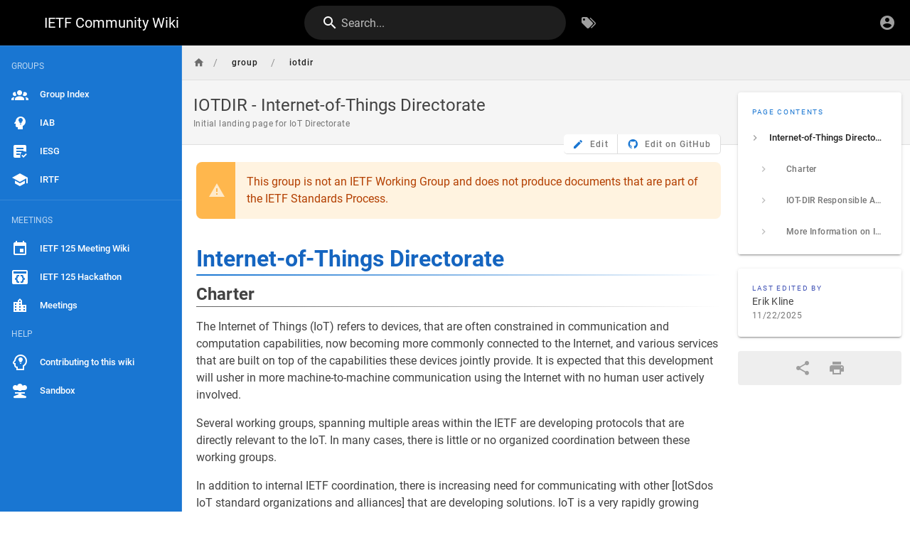

--- FILE ---
content_type: text/html; charset=utf-8
request_url: https://wiki.ietf.org/en/group/iotdir
body_size: 10136
content:
<!DOCTYPE html><html lang="en"><head><meta http-equiv="X-UA-Compatible" content="IE=edge"><meta charset="UTF-8"><meta name="viewport" content="user-scalable=yes, width=device-width, initial-scale=1, maximum-scale=5"><meta name="theme-color" content="#1976d2"><meta name="msapplication-TileColor" content="#1976d2"><meta name="msapplication-TileImage" content="/_assets/favicons/mstile-150x150.png"><title>IOTDIR - Internet-of-Things Directorate | IETF Community Wiki</title><meta name="description" content="Initial landing page for IoT Directorate"><meta property="og:title" content="IOTDIR - Internet-of-Things Directorate"><meta property="og:type" content="website"><meta property="og:description" content="Initial landing page for IoT Directorate"><meta property="og:image"><meta property="og:url" content="https://wiki.ietf.org/en/group/iotdir"><meta property="og:site_name" content="IETF Community Wiki"><link rel="apple-touch-icon" sizes="180x180" href="/_assets/favicons/apple-touch-icon.png"><link rel="icon" type="image/png" sizes="192x192" href="/_assets/favicons/android-chrome-192x192.png"><link rel="icon" type="image/png" sizes="32x32" href="/_assets/favicons/favicon-32x32.png"><link rel="icon" type="image/png" sizes="16x16" href="/_assets/favicons/favicon-16x16.png"><link rel="mask-icon" href="/_assets/favicons/safari-pinned-tab.svg" color="#1976d2"><link rel="manifest" href="/_assets/manifest.json"><script>var siteConfig = {"title":"IETF Community Wiki","theme":"default","darkMode":false,"tocPosition":"right","lang":"en","rtl":false,"company":"IETF Trust","contentLicense":"","footerOverride":"All contributions to this wiki are covered by the [IETF Note Well](https://www.ietf.org/about/note-well/) | [System Status](https://status.ietf.org)","logoUrl":"https://static.ietf.org/logos/ietf-square-inverted.svg"}
var siteLangs = []
</script><link type="text/css" rel="stylesheet" href="/_assets/css/app.c27e0b7f301ce065d2ae.css"><script type="text/javascript" src="/_assets/js/runtime.js?1742780132"></script><script type="text/javascript" src="/_assets/js/app.js?1742780132"></script><!-- Matomo -->
<script type="text/javascript">
  var _paq = window._paq = window._paq || [];
  /* tracker methods like "setCustomDimension" should be called before "trackPageView" */
  _paq.push(['trackPageView']);
  _paq.push(['enableLinkTracking']);
  (function() {
    var u="https://analytics.ietf.org/";
    _paq.push(['setTrackerUrl', u+'matomo.php']);
    _paq.push(['setSiteId', '5']);
    var d=document, g=d.createElement('script'), s=d.getElementsByTagName('script')[0];
    g.type='text/javascript'; g.async=true; g.src=u+'matomo.js'; s.parentNode.insertBefore(g,s);
  })();
</script>
<noscript><p><img src="https://analytics.ietf.org/matomo.php?idsite=5&amp;rec=1" style="border:0;" alt="" /></p></noscript>
<!-- End Matomo Code -->
</head><body><div id="root"><page locale="en" path="group/iotdir" title="IOTDIR - Internet-of-Things Directorate" description="Initial landing page for IoT Directorate" :tags="[]" created-at="2022-10-13T16:23:53.131Z" updated-at="2025-11-22T02:32:55.852Z" author-name="Erik Kline" :author-id="47" editor="markdown" :is-published="true" toc="[base64]" :page-id="107" sidebar="[base64]" nav-mode="STATIC" effective-permissions="[base64]" edit-shortcuts="[base64]" filename="group/iotdir.md"><template slot="contents"><div><blockquote class="is-warning">
<p>This group is not an IETF Working Group and does not produce documents that are part of the IETF Standards Process.</p>
</blockquote>
<h1 class="toc-header" id="internet-of-things-directorate"><a href="#internet-of-things-directorate" class="toc-anchor">¶</a> Internet-of-Things Directorate</h1>
<h2 class="toc-header" id="charter"><a href="#charter" class="toc-anchor">¶</a> Charter</h2>
<p>The Internet of Things (IoT) refers to devices, that are often constrained in communication and computation capabilities, now becoming more commonly connected to the Internet, and various services that are built on top of the capabilities these devices jointly provide. It is expected that this development will usher in more machine-to-machine communication using the Internet with no human user actively involved.</p>
<p>Several working groups, spanning multiple areas within the IETF are developing protocols that are directly relevant to the IoT. In many cases, there is little or no organized coordination between these working groups.</p>
<p>In addition to internal IETF coordination, there is increasing need for communicating with other [IotSdos IoT standard organizations and alliances] that are developing solutions. IoT is a very rapidly growing area of technology and connects with number of other emerging technologies. Many organizations outside IETF are not well aware of IoT work at IETF.</p>
<p>The IoT Directorate is an advisory group of experts selected by the Internet Area directors and the Directorate Chairs. The main purpose of the Directorate is coordination within IETF IoT groups and increasing IETF IoT standards visibility to external SDOs, alliances, and other organizations.</p>
<p>The primary tasks performed by the IoT Directorates are:</p>
<ul>
<li>
<p>Reviewing IoT-relevant documents and other issues when requested by the Internet Area Directors, IETF WG chairs or other area directors for opinions/input on document relevance, or conflicts with other WG work. The Directorate may also point to a subject matter expert or a relevant working group as the home of new work items. For example:</p>
<ul>
<li>Does the issue follow and conform to (or is in the spirit of) existing conventions, whether documented or not?</li>
<li>Does the issue warrant "going through" a particular non-IoT Working Group process or is the issue significant enough to justify joint review with a relevant IoT WG?</li>
</ul>
</li>
<li>
<p>Acting as a resource for answering IoT-related questions that working groups encounter in their work on non-IoT protocols. For example:</p>
<ul>
<li>If 6man WG is making changes to Neighbor Discovery, questions may arise as to whether these changes have special impact on 6tisch or 6lowpan networks. The IoT Directorate would, if asked, act as a resource for getting answers to those questions.</li>
</ul>
</li>
<li>
<p>Cross-working group coordination efforts, such as</p>
<ul>
<li>Should a document be reviewed jointly by multiple IoT groups where the work overlaps multiple groups' charters?</li>
<li>When a new idea is proposed for work at the IETF, helping to decide whether a research group or a working group should work on the idea, or whether it should not be worked on in the IETF.</li>
<li>When an idea being worked on in a research group matures, helping to determine whether it should now be worked on in an IETF working group.</li>
<li>Discuss upcoming plug-test events, workshops etc. activities ahead of time in IoT Directorate for conflict avoidance and scheduling</li>
</ul>
</li>
<li>
<p>Being a focal point for external organizations</p>
<ul>
<li>The IAB Liaison Manager and Internet Area ADs should be the first point of contact for external parties to about IETF work. The responsible AD may delegate the responsibilities to IoT Directorate Chairs for further communications</li>
<li>The Directorate shall produce basic information about IoT at IETF for external communication</li>
<li>The Directorate members are encouraged to speak at relevant IoT external events about IETF work</li>
<li>The Directorate communicates with other SDO members to bring them into IETF for presentations and informal communications</li>
<li>The IoT Directorate facilitates maintaining an IoT@IETF informational webpage for external communication</li>
</ul>
</li>
</ul>
<p>When to contact IoT Directorate chairs:</p>
<ul>
<li>When unsure whether or not some proposed work belongs in an existing IoT working group, research group, or might motivate the creation of a new IoT group</li>
<li>When multi-IoT group review is needed</li>
<li>When non-IETF community requires information about IoT at IETF</li>
<li>When someone is working on a presentation about IoT work within the IETF and wants some cross-area review of the presentation</li>
</ul>
<p>Chairs' Role in Cross-area coordination and outreach:</p>
<ul>
<li>IoT Directorate chairs may contact relevant Area Directors or WG chairs when a new work or a document needs their attention</li>
<li>The chairs may be contacted by IoT Directorate members, Internet Area Directors, or other IETF members to arrange informational meetings with other IoT related SDOs. The chairs will facilitate such meetings by coordinating through IoT Directorate members and relevant WGs at the IETF.</li>
<li>The chairs may also involve the IETF IAB Liaison Manager for outreach of an external SDO.</li>
</ul>
<p>IoT Directorate will do two different types of reviews:</p>
<ul>
<li>Look at a document and see if it appears to have any special considerations relating to IoT technology and operations</li>
<li>Do a thorough review of a document and provide feedback on the document to whoever requested the review, and to the Area Directors</li>
</ul>
<p>How the IoT Directorate document review is organized:</p>
<ul>
<li>
<p>Working group chairs, directorate chairs, and ADs can request a document review at any time using the IETF Datatracker page of a draft. Alternatively review can be requested by contacting [<a href="mailto:int-ads@ietf.org">mailto:int-ads@ietf.org</a> Internet ADs] or [<a href="mailto:iot-dir-owner@ietf.org">mailto:iot-dir-owner@ietf.org</a> IoT directorate chairs] via e-mail.</p>
</li>
<li>
<p>To the extent possible, document reviews will be spread across the entire membership of the IoT Directorate</p>
</li>
<li>
<p>Exceptions to this policy will be made when a particular IoT Directorate member has special knowledge of the particular topic of the requested review, but the chairs will ensure that the workload on any individual participant is similar to that of other participants</p>
</li>
<li>
<p>Whenever a document comes in for review, the chairs will attempt to identify a reviewer using two parallel methods:</p>
<ul>
<li>A request for a volunteer to review the document will go out, with a time limit of three business days</li>
<li>A member will be chosen on a round-robin basis, and will be sent a notification that they have been assigned; they should not begin reviewing the document immediately, but should simply indicate whether or not they are able to review this particular document</li>
</ul>
</li>
</ul>
<p>Reasons to decline review include:<br>
* Not this reviewer's particular IoT area of expertise<br>
* Reviewer is not available</p>
<ul>
<li>
<p>After three business days, if a volunteer has been identified that volunteer is directed to begin the review</p>
</li>
<li>
<p>The IoT Directorate chairs may re-assign the document to another volunteer member if the reviews are not performed by the committed date without any valid reason</p>
</li>
<li>
<p>In many cases it may be necessary to ask for help from non-IoT experts; in this case the Directorate chairs will liaise with chairs of other Directorates and Working Groups whose charter covers that area of knowledge.</p>
</li>
</ul>
<p>IoT Directorate membership and participation criteria:</p>
<ul>
<li>The pool of potential volunteers includes anyone who is recognized as having significant expertise in IoT work within the IETF and who is willing to do document reviews</li>
<li>Members may be appointed by IoT Directorate chairs or by INT Area Directors, and may be suggested by chairs of any working group</li>
<li>Membership is renewable for a two-year term</li>
<li>Active members are expected to review documents when requested, within reason</li>
<li>In some cases members may be included who do not have time to fulfil the role of active members in the sense of reviewing documents, but who are still considered valuable resources for the Directorate. Ordinarily, however, members are expected to participate in the document review process, and a failure to do so will result in the membership being revoked.</li>
<li>Membership in the IoT Directorate is provisional for new members. Prospective members are asked to write a letter explaining why it makes sense for them to be on the Directorate. Inclusion in the directorate will be subject to AD and/or chair approval.</li>
</ul>
<h2 class="toc-header" id="iot-dir-responsible-area-directors-co-chairs"><a href="#iot-dir-responsible-area-directors-co-chairs" class="toc-anchor">¶</a> IOT-DIR Responsible Area Directors &amp; Co-chairs</h2>
<div class="table-container"><table>
<thead>
<tr>
<th>Name</th>
<th>Role</th>
</tr>
</thead>
<tbody>
<tr>
<td>Erik Kline</td>
<td>Responsible IOT-DIR &amp; Internet Area Director</td>
</tr>
<tr>
<td>Ari Keränen</td>
<td>IOT-DIR co-chair</td>
</tr>
<tr>
<td>Ines Robles</td>
<td>IOT-DIR co-chair</td>
</tr>
<tr>
<td>Suresh Krishnan</td>
<td>IOT-DIR co-chair</td>
</tr>
</tbody>
</table></div>
<p>Directorate chairs e-mail contact: iot-directorate-owner (at) <a class="is-external-link" href="http://ietf.org">ietf.org</a></p>
<h2 class="toc-header" id="more-information-on-iot-directorate-and-reviews"><a href="#more-information-on-iot-directorate-and-reviews" class="toc-anchor">¶</a> More Information on IOT Directorate and reviews:</h2>
<p><a class="is-external-link" href="https://datatracker.ietf.org/group/iotdir/about/">https://datatracker.ietf.org/group/iotdir/about/</a></p>
<h3 class="toc-header" id="areas-of-expertise"><a href="#areas-of-expertise" class="toc-anchor">¶</a> Areas of Expertise</h3>
<p>Members have different areas of expertise.   These are listed here: <a class="is-internal-link is-valid-page" href="/group/int/IotAreasOfExpertise">IotAreasOfExpertise</a></p>
<h3 class="toc-header" id="confirmed-members-in-alphabetical-order-by-last-name"><a href="#confirmed-members-in-alphabetical-order-by-last-name" class="toc-anchor">¶</a> Confirmed Members (in alphabetical order by last name)</h3>
<div class="table-container"><table>
<thead>
<tr>
<th>Name</th>
<th>IoT Expertise</th>
<th>Employment Type</th>
<th>Notes</th>
</tr>
</thead>
<tbody>
<tr>
<td>Christian Amsüss</td>
<td>CoAP &amp; friends, legacy low power sensor networks; constrained implementation &amp; APIs</td>
<td>Independent software development and consulting</td>
<td>Make IoT as end-to-end as the Internet once was</td>
</tr>
<tr>
<td>Emmanuel Baccelli</td>
<td>protocol design, IoT routing, hands-on implementation ([<a class="is-external-link" href="https://github.com/RIOT-OS/RIOT/">https://github.com/RIOT-OS/RIOT/</a> RIOT], Linux)</td>
<td>Academic (Applied Research)</td>
<td>Focus: low-end IoT devices, open source IoT software</td>
</tr>
<tr>
<td>Dominique Barthel</td>
<td>IoT device hardware, energy expenditure, Layer 2 and 3 protocols, LPWANs, ROLL co-chair</td>
<td>Industrial, Telecom R&amp;D</td>
<td>special emphasis on low power long battery life systems</td>
</tr>
<tr>
<td>Henk Birkholz</td>
<td>Terminology, Architecture, Remote Attestation, Security Automation</td>
<td>Industrial R&amp;D, Academic</td>
<td>TCG liaison [[BR]] Providing the foundation to create security telemetry in order to fuel machine learning and algorithmic intelligence in the domain of security automation</td>
</tr>
<tr>
<td>Carsten Bormann</td>
<td>Protocol Design, Scalability and Architecture vs. Garrulity and Fluff, Usable Security; Data representation and modeling (CBOR, CDDL, WISHI); CoRE co-chair, T2TRG co-chair</td>
<td>Academic, Technology</td>
<td>Focusing on enabling constrained devices [<a class="is-external-link" href="https://datatracker.ietf.org/doc/rfc7228/">RFC7228</a>] as part of IoT</td>
</tr>
<tr>
<td>Nancy Cam-Winget</td>
<td>802.11, 802.15, 802.1X, ISA, ODVA, IIC</td>
<td>Industrial R&amp;D</td>
<td>Interested in Industrial IoT including transport and security</td>
</tr>
<tr>
<td>Zhen Cao</td>
<td>Cloudify IoT, LWIG co-chair</td>
<td>Industrial R&amp;D</td>
<td>To cloudify everyThing via lightweight implementations</td>
</tr>
<tr>
<td>Samita Chakrabarti</td>
<td>IP &amp; Broadband,5G, Edge Cloud, IoT</td>
<td>Industrial, Telecom R&amp;D</td>
<td>Interested in deploying IETF IoT protocols in Industrial Infrastructure</td>
</tr>
<tr>
<td>Benoit Claise</td>
<td>Operations &amp; Management</td>
<td>Industry</td>
<td></td>
</tr>
<tr>
<td>Subir Das</td>
<td>!ZigBee Mesh IP,  6lo, 802.11, 802.15, 802.21 and 5G</td>
<td>Industrial R&amp;D</td>
<td>Interested in IoT networks and security</td>
</tr>
<tr>
<td>Jacqueline McCall</td>
<td></td>
<td></td>
<td></td>
</tr>
<tr>
<td>János Farkas</td>
<td>IIoT, DetNet co-chair, IEEE 802.1 TSN chair</td>
<td>Industrial, Telecom R&amp;D</td>
<td></td>
</tr>
<tr>
<td>Rahul Jadhav</td>
<td>LoWPAN, 802.11s, 6lo, Routing for LLNs, Simulation Frameworks, IoT Security</td>
<td>AMI networks, IoT security</td>
<td>Interests in light-weight routing, protocol compression, making it work in the last mile</td>
</tr>
<tr>
<td>Toerless Eckert</td>
<td>co-chair ANIMA WG (infra automation, dev lifecycle, routing, discovery), contributor routing/multicast/MPLS, experience SP/industrial/transportation networks</td>
<td>Industry</td>
<td>Interested in Resilience, Research in network layer enhancements, breaking stuff &amp; fixing breakages</td>
</tr>
<tr>
<td>Wesley Eddy</td>
<td>space networks, avionics, smart fabric</td>
<td>commercial and government R&amp;D</td>
<td>especially interested in transport topics</td>
</tr>
<tr>
<td>Mehmet Ersue</td>
<td>Management of networks with constrained devices, RESTCONF</td>
<td>Industrial (retired)</td>
<td></td>
</tr>
<tr>
<td>Thomas Fossati</td>
<td>CoAP, APIs, security, transport</td>
<td>Industry</td>
<td></td>
</tr>
<tr>
<td>Stefanie Gerdes</td>
<td>Secure Protocol Design, Usable Security</td>
<td>Academic</td>
<td>especially interested in Authentication and Authorization</td>
</tr>
<tr>
<td>Carles Gomez</td>
<td>6LoWPAN/6lo, 802.15.4, BLE, LPWAN, end-to-end reliability</td>
<td>Academic</td>
<td>interest in IPv6 over IoT foo and protocol stack optimization</td>
</tr>
<tr>
<td>Brian Haberman</td>
<td>Scaled-down IPv6 protocol stacks, IoT bootstrapping, network traffic performance/analysis</td>
<td>Academic (Applied Research)</td>
<td></td>
</tr>
<tr>
<td>Russ Housley</td>
<td>IoT Security and Software Update</td>
<td>Industry Consulting</td>
<td></td>
</tr>
<tr>
<td>Jaime Jiménez</td>
<td>CoAP, Device Management; CoRE co-chair</td>
<td>Industrial, Telecom R&amp;D</td>
<td></td>
</tr>
<tr>
<td>Benjamin Kaduk</td>
<td>SEC AD, OpenSSL, Kerberos</td>
<td>(non-IoT) Industry</td>
<td></td>
</tr>
<tr>
<td>Ari Keränen</td>
<td>CoAP / CoRE technologies, data models, semantics, IoT Device Lifecycle Management; T2TRG co-chair</td>
<td>Industrial, Telecom R&amp;D</td>
<td></td>
</tr>
<tr>
<td>Matthias Kovatsch</td>
<td>Architecture, Application Layer, Implementation, CoAP, Industrial IoT</td>
<td>Industrial R&amp;D</td>
<td>W3C Web of Things co-chair</td>
</tr>
<tr>
<td>Jouni Korhonen</td>
<td>CoAP, IPv6, protocol design, security. Cat-M1/NB-IOT/5G. Specifically IoT for MNO's device management.</td>
<td>Industry (cellular IoT modules and chipsets)</td>
<td></td>
</tr>
<tr>
<td>Suresh Krishnan</td>
<td>ex-INTAREA AD</td>
<td>Telecom &amp; Industrial R&amp;D</td>
<td></td>
</tr>
<tr>
<td>Eliot Lear</td>
<td>Device identity, onbarding, and protection, device/network interface</td>
<td>Networking Products</td>
<td></td>
</tr>
<tr>
<td>Ted Lemon</td>
<td>Thread, Service Discovery, 802.15.4 mesh, constrained-to-homenet autodiscovery</td>
<td>Constrained network infrastructure</td>
<td></td>
</tr>
<tr>
<td>Jason Livingood</td>
<td>Co-editor of BITAG IoT Security and Privacy paper, general operator interest</td>
<td>Industry</td>
<td>Focused on security and privacy for IoT, from impact on end users to impact on network operators and attack targets</td>
</tr>
<tr>
<td>Daniel Lux</td>
<td>IOT</td>
<td>Industry &amp; telecom</td>
<td>Focusing on constrained, particularly battery operated devices, security and devices communicating over extremely low bandwidth channels</td>
</tr>
<tr>
<td>Terry Manderson</td>
<td>Previous INTAREA AD</td>
<td>Industrial &amp; Telecom R&amp;D</td>
<td></td>
</tr>
<tr>
<td>Alexey Melnikov</td>
<td>Previous ART AD. CoAP, email. Experience optimizing IMAP and SMTP in low bandwidth and/or long round trip environments</td>
<td>(non-IoT) Industry</td>
<td>General interest in Architecture and Security aspects</td>
</tr>
<tr>
<td>Daniel Migault</td>
<td>ACE chair, Security</td>
<td>Industrial &amp; Telecom R&amp;D</td>
<td></td>
</tr>
<tr>
<td>Geoff Mulligan</td>
<td>!ZigBee, IP, CPS, 6lowpan, IPSO</td>
<td>Industrial and Gov</td>
<td></td>
</tr>
<tr>
<td>Bruce Nordman</td>
<td>Energy Efficiency</td>
<td>Academic and Gov</td>
<td>Architecture</td>
</tr>
<tr>
<td>Erik Nordmark</td>
<td>Edge computing and IoT; onboarding, security, etc</td>
<td>Industrial R&amp;D</td>
<td>Architecture, Edge Computing, Zero Trust, Linux Foundation Project EVE</td>
</tr>
<tr>
<td>Francesca Palombini</td>
<td>CBOR co-chair, CoAP / CoRE technologies, IoT security</td>
<td>Industrial, Telecom R&amp;D</td>
<td></td>
</tr>
<tr>
<td>Alexander Pelov</td>
<td>LPWAN co-chair, COAP, IoT security</td>
<td>Low-Power Long-Range Wireless IOT, Industrial, Telecom</td>
<td></td>
</tr>
<tr>
<td>Charlie Perkins</td>
<td>IOT, Mobility, IEEE</td>
<td>Industry &amp; Telecom R&amp;D</td>
<td>Energy saving, performance improvement</td>
</tr>
<tr>
<td>Michael Richardson</td>
<td>Linux, Contiki, ROLL, security, and [EnrollmentRoadmap]</td>
<td>Industry</td>
<td>also think Authorization is key to success</td>
</tr>
<tr>
<td>Maria Ines Robles</td>
<td>ROLL co-chair, IoT Management</td>
<td>Industry 4.0, Technology Research</td>
<td>Industry 4.0 use cases in harsh environments</td>
</tr>
<tr>
<td>Dan Romascanu</td>
<td>OPS and Management, IEEE protocols</td>
<td>Industrial (retired)</td>
<td></td>
</tr>
<tr>
<td>Gonzalo Salgueiro</td>
<td>IoT,CoAP,IPv6,CoRE, IPWAVE</td>
<td>Industry Research &amp; Academia</td>
<td>Especially interested in IoT support &amp; troubleshooting, Authoring book on IoT</td>
</tr>
<tr>
<td>Juergen Schoenwaelder</td>
<td>6lowpan, roll, yang, restconf, embedded linux</td>
<td>Academic (Applied Research)</td>
<td>system software security</td>
</tr>
<tr>
<td>Eve Schooler</td>
<td>IoT &amp; Edge computing, ICN, RAW and COIN co-chair, discovery, data lifecycle, QoS</td>
<td>Industry</td>
<td>Intel IoT Group / Next Generation &amp; Standards</td>
</tr>
<tr>
<td>Mohit Sethi</td>
<td>IoT security, EMU co-chair and LWIG co-chair, hands on code, secure bootstrapping</td>
<td>Industry Research</td>
<td>Interested in network security for IoT</td>
</tr>
<tr>
<td>Robert Sparks</td>
<td>IAB</td>
<td>Industry</td>
<td></td>
</tr>
<tr>
<td>Peter van der Stok</td>
<td>IETF Member, ex Roll co-chair</td>
<td>Industry</td>
<td>Building control</td>
</tr>
<tr>
<td>Dave Thaler</td>
<td>SUIT,TEEP co-chair</td>
<td>Industry</td>
<td>Security</td>
</tr>
<tr>
<td>Pascal Thubert</td>
<td>6TiSCH &amp; LPWAN co-chair, RPL &amp; ISA100.11a co-editor, 6LoWPAN 6loRH, HC &amp; ND co-author</td>
<td>Industrial R&amp;AD</td>
<td>Interested in problems connecting the IoT to the Internet e.g. e2e determinism for industrial and vehicular apps</td>
</tr>
<tr>
<td>Marco Tiloca</td>
<td>CoRE co-chair, ACE, IoT Security, hands on code</td>
<td>Academic (Applied Research)</td>
<td>Interested in secure communication, key management and access control, especially in group communication settings.</td>
</tr>
<tr>
<td>Hannes Tschofenig</td>
<td>Chairing a working group in a relevant area; working for ARM</td>
<td>Industry</td>
<td>I am particularly interested in security aspects.</td>
</tr>
<tr>
<td>Mališa Vučinić</td>
<td>LAKE co-chair, 6TiSCH, hands-on code</td>
<td>Academic (Applied Research)</td>
<td></td>
</tr>
<tr>
<td>Éric Vyncke</td>
<td>Internet area AD</td>
<td>Industry</td>
<td></td>
</tr>
<tr>
<td>Loganaden Velvindron</td>
<td>ACE co-chair, 6man, CURDLE, TLS</td>
<td>Industry</td>
<td></td>
</tr>
<tr>
<td>Thomas Watteyne</td>
<td>6TiSCH co-chair, hands-on implementation</td>
<td>Industrial (Low-Power Wireless)</td>
<td></td>
</tr>
<tr>
<td>Niklas Widell</td>
<td>ASDF co-chair, data models, semantic interoperability</td>
<td>Industry</td>
<td></td>
</tr>
<tr>
<td>Timothy Winters</td>
<td>IPv6, IoT</td>
<td>Industry and University</td>
<td></td>
</tr>
<tr>
<td>Qin Wu</td>
<td>IoT, IoT Management</td>
<td>Industry, Technology Research</td>
<td>Lightweight IoT Security Framework, IoT lifecycle Management</td>
</tr>
</tbody>
</table></div>
</div></template><template slot="comments"><div><comments></comments></div></template></page></div><script>(function(){function c(){var b=a.contentDocument||a.contentWindow.document;if(b){var d=b.createElement('script');d.innerHTML="window.__CF$cv$params={r:'9c6d62ee5e0fcf37',t:'MTc2OTkwNjMxMS4wMDAwMDA='};var a=document.createElement('script');a.nonce='';a.src='/cdn-cgi/challenge-platform/scripts/jsd/main.js';document.getElementsByTagName('head')[0].appendChild(a);";b.getElementsByTagName('head')[0].appendChild(d)}}if(document.body){var a=document.createElement('iframe');a.height=1;a.width=1;a.style.position='absolute';a.style.top=0;a.style.left=0;a.style.border='none';a.style.visibility='hidden';document.body.appendChild(a);if('loading'!==document.readyState)c();else if(window.addEventListener)document.addEventListener('DOMContentLoaded',c);else{var e=document.onreadystatechange||function(){};document.onreadystatechange=function(b){e(b);'loading'!==document.readyState&&(document.onreadystatechange=e,c())}}}})();</script></body></html>